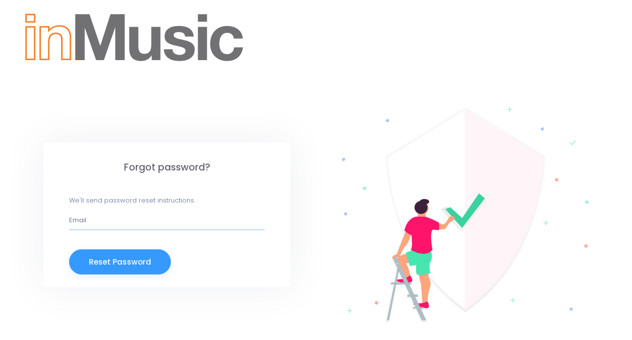

--- FILE ---
content_type: text/html; charset=utf-8
request_url: https://inmusic.app/sales_reps/password/new
body_size: 2360
content:
<!DOCTYPE html>
<html>
<!-- begin::Head -->
<head>
<meta charset='utf-8'>
<title>B2B Administration</title>
<meta content='B2B Wave: B2B Ecommerce Platform' name='description'>
<meta content='width=device-width, initial-scale=1, shrink-to-fit=no' name='viewport'>
<meta content='IE=edge' http-equiv='X-UA-Compatible'>
<meta name="csrf-param" content="authenticity_token" />
<meta name="csrf-token" content="m0pfDMKD9F5TMzedCo76Rb6hQMZtLNd9Aw9e46dzO444VD435Dxy+9cYy03VHZyu4E9sMGbuRSRyZL2JgrZYng==" />
<script>
//<![CDATA[
window.gon={};gon.collapseText="Collapse";gon.expandText="Expand";gon.notificationsText="Notifications";gon.commonError="Error";gon.commonSuccessTitleModal="Success";gon.commonAreYouSure="Are you sure?";gon.jsDateFormat="dd/mm/yy";gon.fetchAdminNotifications=null;gon.fetchCustomerNotifications=false;gon.customerNotificationInterval=300000;gon.ckeditorConfigPath="//dvppy898aj911.cloudfront.net/assets/ckeditor/config-bac96c529e4714118aad92acee9902a204ebd79667a42953a046e4c80578c7e5.js";gon.ckeditorLiquidPluginPath="//dvppy898aj911.cloudfront.net/assets/ckeditor/plugins/liquid/plugin-a35ed07943f0275487a402f4e7ccbb4f2ac8c0aff28cdf40ac2bfeeb95c9aaea.js";gon.ckeditorYoutubePluginPath="//dvppy898aj911.cloudfront.net/assets/ckeditor/plugins/youtube/plugin-44aba2b8b96051407ae7ed8432ac480be95684665e4283b9d3fac896bc70edec.js";gon.flashSuccess="";gon.flashError="";
//]]>
</script>
<script>
  window.b2bwave = window.b2bwave || {};
</script>
<!-- begin::Fonts -->
<link href='https://fonts.googleapis.com/css?family=Poppins:300,400,500,600,700' rel='stylesheet'>
<!-- end::Fonts -->
<!-- begin::Page Custom Styles(used by this page) -->
<link rel="stylesheet" media="screen" href="https://dvppy898aj911.cloudfront.net/assets/themes/keen/login-v2-a4e0f0dc36b355c10276df595fe5e92b34daeb38cdf3b6c9bc1debcdfc4234e8.css" />
<!-- end::Page Custom Styles -->
<!-- begin::Global Theme Styles(used by all pages) -->
<link rel="stylesheet" media="screen" href="https://dvppy898aj911.cloudfront.net/assets/admin/application-8376df6b12443119ded249a0f9a57f95a0582eacedfde20f3d3aad2afdaf5afd.css" />
<!-- end::Global Theme Styles -->
<link rel="shortcut icon" type="image/x-icon" href="https://dvppy898aj911.cloudfront.net/assets/favicon-6eecf3216f9181d3828c8c2dc2fac4f9356c07ef74846943415540b853eb482d.ico" />
<script src="//cdn.ckeditor.com/4.14.1/full/ckeditor.js"></script>
</head>
<!-- end::Head -->
<!-- begin::Body -->
<body class='kt-login-v2--enabled kt-quick-panel--right kt-demo-panel--right kt-offcanvas-panel--right kt-header--fixed kt-header-mobile--fixed kt-subheader--enabled kt-subheader--transparent kt-aside--enabled kt-aside--fixed'>
<!-- begin:: Page -->
<div class='kt-grid kt-grid--ver kt-grid--root'>
<div class='kt-grid__item kt-grid__item--fluid kt-grid kt-grid kt-grid--hor kt-login-v2' id='kt_login_v2'>
<!-- begin::Item -->
<div class='kt-grid__item kt-grid--hor'>
<!-- begin::Head -->
<div class='kt-login-v2__head'>
<div class='kt-login-v2__logo'>
<img class="img-fluid" src="https://res.cloudinary.com/dbrtm8pf6/image/upload/a_ignore,c_fit,h_100,q_80/v1592352813/uploads/b96411da/profiles/1/logos/original_1497534023412-3_1592352813.png" />
</div>
</div>
<!-- begin::Head -->
</div>
<!-- end::Item -->
<!-- begin::Item -->
<div class='kt-grid__item kt-grid kt-grid--ver kt-grid__item--fluid'>
<!-- begin::Body -->
<div class='kt-login-v2__body'>
<!-- begin::Wrapper -->
<div class='kt-login-v2__wrapper'>
<div class='kt-login-v2__container'>
<div class='kt-login-v2__title'>
<h3>Forgot password?
</h3>
</div>




<form class="simple_form kt-login-v2__form kt-form" id="new_sales_rep" novalidate="novalidate" action="/sales_reps/password" accept-charset="UTF-8" method="post"><input name="utf8" type="hidden" value="&#x2713;" /><input type="hidden" name="authenticity_token" value="u8muT7AS2Bafk7ze5kFttD0Zr7aIp9BCEVkWaVM0huGz94NqALgEJ4grbRmFALBT3xbQzXlZPSveTKsplW45Sw==" /><p>We&#39;ll send password reset instructions.</p>

<div class="form-group email optional sales_rep_email"><input class="form-control string email optional" autofocus="autofocus" placeholder="Email" type="email" value="" name="sales_rep[email]" id="sales_rep_email" /></div>
<div class='kt-login-v2__actions'>
<input type="submit" name="commit" value="Reset Password" class="btn btn-brand btn-elevate btn-pill" data-disable-with="Please wait..." />
</div>
</form>

</div>
</div>
<!-- end::Wrapper -->
<!-- begin::Image -->
<div class='kt-login-v2__image'>
<img src="https://dvppy898aj911.cloudfront.net/assets/themes/keen/bg_icon-d7f6faddf8f25e662f198e2670042a268b9f8242b789e7b187e47341a6b84ab4.svg" />
</div>
<!-- begin::Image -->
</div>
<!-- begin::Body -->
</div>
<!-- end::Item -->
</div>
</div>
<!-- end:: Page -->
<!-- Loader -->
<div id='loader-overlay'>
<div id='loader-container'>
<div id='loader'></div>
<div id='loader-text'></div>
</div>
</div>

<!-- begin::Global Theme Bundle (used by all pages) -->
<script src="https://dvppy898aj911.cloudfront.net/assets/application-21f20e1955b4ced230e253b7d614a90303d7bfe05e6f5f3b7273429bc831539c.js"></script>
<!-- end::Global Theme Bundle -->
<!-- end::Body -->
</body>
</html>


--- FILE ---
content_type: text/css
request_url: https://dvppy898aj911.cloudfront.net/assets/themes/keen/login-v2-a4e0f0dc36b355c10276df595fe5e92b34daeb38cdf3b6c9bc1debcdfc4234e8.css
body_size: 894
content:
body{padding:0 !important}.kt-login-v2{background-color:#fff}.kt-login-v2 .kt-login-v2__head{display:-webkit-box;display:-ms-flexbox;display:flex;-webkit-box-pack:justify;-ms-flex-pack:justify;justify-content:space-between;-webkit-box-align:center;-ms-flex-align:center;align-items:center;-webkit-box-orient:horizontal;-webkit-box-direction:normal;-ms-flex-flow:row wrap;flex-flow:row wrap;padding:2rem 3rem}.kt-login-v2 .kt-login-v2__head .kt-login-v2__logo>a{display:inline-block}.kt-login-v2 .kt-login-v2__head .kt-login-v2__signup{display:-webkit-box;display:-ms-flexbox;display:flex;-webkit-box-align:center;-ms-flex-align:center;align-items:center}.kt-login-v2 .kt-login-v2__head .kt-login-v2__signup>span{margin-bottom:0;color:#9D9FB1;font-size:1.1rem;padding-right:0.5rem;font-weight:500}.kt-login-v2 .kt-login-v2__head .kt-login-v2__signup>a{font-weight:500;font-size:1.1rem}.kt-login-v2 .kt-login-v2__body{width:100%;display:-webkit-box;display:-ms-flexbox;display:flex;-webkit-box-align:center;-ms-flex-align:center;align-items:center;padding:0 3rem}.kt-login-v2 .kt-login-v2__body .kt-login-v2__wrapper{width:50%;-webkit-box-pack:end;-ms-flex-pack:end;justify-content:flex-end;display:-webkit-box;display:-ms-flexbox;display:flex}.kt-login-v2 .kt-login-v2__body .kt-login-v2__wrapper .kt-login-v2__container{width:100%;max-width:500px;-webkit-box-shadow:0px 0px 80px 0px rgba(77,84,124,0.09);box-shadow:0px 0px 80px 0px rgba(77,84,124,0.09);border-radius:0.6rem}.kt-login-v2 .kt-login-v2__body .kt-login-v2__wrapper .kt-login-v2__container .kt-login-v2__title{text-align:center}.kt-login-v2 .kt-login-v2__body .kt-login-v2__wrapper .kt-login-v2__container .kt-login-v2__title>h3{color:#636576;margin-top:3rem;font-size:1.5rem}.kt-login-v2 .kt-login-v2__body .kt-login-v2__wrapper .kt-login-v2__container .kt-login-v2__form{padding:3rem 4rem 2rem 4rem}.kt-login-v2 .kt-login-v2__body .kt-login-v2__wrapper .kt-login-v2__container .kt-login-v2__form .form-control{border-top:0;border-left:0;border-right:0;border-radius:0;padding-left:0}.kt-login-v2 .kt-login-v2__body .kt-login-v2__wrapper .kt-login-v2__container .kt-login-v2__actions{display:-webkit-box;display:-ms-flexbox;display:flex;-webkit-box-pack:justify;-ms-flex-pack:justify;justify-content:space-between;-webkit-box-align:center;-ms-flex-align:center;align-items:center;width:100%;padding:0;margin-top:3rem}.kt-login-v2 .kt-login-v2__body .kt-login-v2__wrapper .kt-login-v2__container .kt-login-v2__actions a{display:inline-block}.kt-login-v2 .kt-login-v2__body .kt-login-v2__wrapper .kt-login-v2__container .kt-login-v2__actions a span{font-size:1rem;font-weight:500}.kt-login-v2 .kt-login-v2__body .kt-login-v2__wrapper .kt-login-v2__container .kt-login-v2__actions .btn{padding:1rem 3rem;color:#fff;font-size:1.2rem;font-weight:500}.kt-login-v2 .kt-login-v2__body .kt-login-v2__wrapper .kt-login-v2__container .kt-login-v2__desc{text-align:center;color:#A5A7BB;font-size:1.2rem;font-weight:400}.kt-login-v2 .kt-login-v2__body .kt-login-v2__wrapper .kt-login-v2__container .kt-login-v2__options{display:-webkit-box;display:-ms-flexbox;display:flex;-webkit-box-pack:justify;-ms-flex-pack:justify;justify-content:space-between;padding:2rem 4rem 3rem 4rem}.kt-login-v2 .kt-login-v2__body .kt-login-v2__wrapper .kt-login-v2__container .kt-login-v2__options>a{-webkit-box-flex:1;-ms-flex:1;flex:1;font-weight:400;font-size:1rem;padding:1rem 0;color:#fff}.kt-login-v2 .kt-login-v2__body .kt-login-v2__wrapper .kt-login-v2__container .kt-login-v2__options>a>i{font-size:1.2rem;color:rgba(255,255,255,0.5);padding-right:0.4rem}.kt-login-v2 .kt-login-v2__body .kt-login-v2__wrapper .kt-login-v2__container .kt-login-v2__options>a:not(:first-child):not(:last-child){margin:0 2rem}.kt-login-v2 .kt-login-v2__body .kt-login-v2__wrapper .kt-login-v2__container .kt-login-v2__options>a.btn-facebook{background-color:#3b5998}.kt-login-v2 .kt-login-v2__body .kt-login-v2__wrapper .kt-login-v2__container .kt-login-v2__options>a.btn-facebook:hover{-webkit-transition:background-color 0.3s ease;transition:background-color 0.3s ease;background-color:#324c82}.kt-login-v2 .kt-login-v2__body .kt-login-v2__wrapper .kt-login-v2__container .kt-login-v2__options>a.btn-twitter{background-color:#1da1f2}.kt-login-v2 .kt-login-v2__body .kt-login-v2__wrapper .kt-login-v2__container .kt-login-v2__options>a.btn-twitter:hover{-webkit-transition:background-color 0.3s ease;transition:background-color 0.3s ease;background-color:#0d92e3}.kt-login-v2 .kt-login-v2__body .kt-login-v2__wrapper .kt-login-v2__container .kt-login-v2__options>a.btn-google{background-color:#ea4335}.kt-login-v2 .kt-login-v2__body .kt-login-v2__wrapper .kt-login-v2__container .kt-login-v2__options>a.btn-google:hover{-webkit-transition:background-color 0.3s ease;transition:background-color 0.3s ease;background-color:#e72919}.kt-login-v2 .kt-login-v2__body .kt-login-v2__image{width:50%;margin-left:8rem;-webkit-box-pack:start;-ms-flex-pack:start;justify-content:flex-start;display:-webkit-box;display:-ms-flexbox;display:flex}.kt-login-v2 .kt-login-v2__body .kt-login-v2__image>img{width:100%;max-width:500px}.kt-login-v2 .kt-login-v2__footer{display:-webkit-box;display:-ms-flexbox;display:flex;-webkit-box-pack:justify;-ms-flex-pack:justify;justify-content:space-between;-webkit-box-align:center;-ms-flex-align:center;align-items:center;padding:2rem 3rem}.kt-login-v2 .kt-login-v2__footer .kt-login-v2__info>a{font-weight:500;font-size:1rem;color:#A5A7BB}.kt-login-v2 .kt-login-v2__footer .kt-login-v2__link{-webkit-box-ordinal-group:3;-ms-flex-order:2;order:2}.kt-login-v2 .kt-login-v2__footer .kt-login-v2__link>a{color:#9C9FB1;font-weight:500;font-size:1rem}.kt-login-v2 .kt-login-v2__footer .kt-login-v2__link>a:not(:first-child):not(:last-child){margin:0 2rem}@media (max-width: 1024px){.kt-login-v2 .kt-login-v2__head{display:-webkit-box;display:-ms-flexbox;display:flex;-webkit-box-orient:vertical;-webkit-box-direction:normal;-ms-flex-direction:column;flex-direction:column;padding:1.5rem 2rem}.kt-login-v2 .kt-login-v2__head .kt-login-v2__logo{margin-bottom:2rem}.kt-login-v2 .kt-login-v2__head .kt-login-v2__signup>span{padding-left:0}.kt-login-v2 .kt-login-v2__body{padding-top:1rem;display:-webkit-box;display:-ms-flexbox;display:flex;-webkit-box-orient:vertical;-webkit-box-direction:normal;-ms-flex-direction:column;flex-direction:column}.kt-login-v2 .kt-login-v2__body .kt-login-v2__wrapper{padding-left:0;width:100%;display:-webkit-box;display:-ms-flexbox;display:flex;-webkit-box-pack:center;-ms-flex-pack:center;justify-content:center}.kt-login-v2 .kt-login-v2__body .kt-login-v2__wrapper .kt-login-v2__container{margin-left:0}.kt-login-v2 .kt-login-v2__body .kt-login-v2__wrapper .kt-login-v2__container .kt-login-v2__title{padding-top:1rem}.kt-login-v2 .kt-login-v2__body .kt-login-v2__wrapper .kt-login-v2__container .kt-login-v2__form{padding:3rem 2rem}.kt-login-v2 .kt-login-v2__body .kt-login-v2__wrapper .kt-login-v2__container .kt-login-v2__actions{padding:0}.kt-login-v2 .kt-login-v2__body .kt-login-v2__wrapper .kt-login-v2__container .kt-login-v2__options{margin:1rem 0;padding:2rem 2rem}.kt-login-v2 .kt-login-v2__body .kt-login-v2__wrapper .kt-login-v2__container .kt-login-v2__options>a>i{padding:0.4rem 0.3rem 0.4rem 0}.kt-login-v2 .kt-login-v2__body .kt-login-v2__wrapper .kt-login-v2__container .kt-login-v2__options>a:not(:first-child):not(:last-child){margin:0 2rem}.kt-login-v2 .kt-login-v2__body .kt-login-v2__image{display:-webkit-box;display:-ms-flexbox;display:flex;-webkit-box-pack:center;-ms-flex-pack:center;justify-content:center;width:100%;margin-left:0;padding:4rem 0}.kt-login-v2 .kt-login-v2__body .kt-login-v2__image>img{width:100%;max-width:500px;height:100%}.kt-login-v2 .kt-login-v2__footer{padding:1.5rem 2rem}.kt-login-v2 .kt-login-v2__footer .kt-login-v2__info>a{padding-right:0.5rem}.kt-login-v2 .kt-login-v2__footer .kt-login-v2__link>a:not(:first-child):not(:last-child){margin:0 1rem}}


--- FILE ---
content_type: image/svg+xml
request_url: https://dvppy898aj911.cloudfront.net/assets/themes/keen/bg_icon-d7f6faddf8f25e662f198e2670042a268b9f8242b789e7b187e47341a6b84ab4.svg
body_size: 3405
content:
<svg id="4746a87b-e7ac-476a-abc6-e77b15a9a3dd" data-name="Layer 1" xmlns="http://www.w3.org/2000/svg" xmlns:xlink="http://www.w3.org/1999/xlink" width="859.4" height="751.86" viewBox="0 0 859.4 751.86"><defs><linearGradient id="ffa92e83-5423-46bb-b0b7-be4f595991da" x1="602" y1="795.44" x2="602" y2="79.05" gradientUnits="userSpaceOnUse"><stop offset="0" stop-color="gray" stop-opacity="0.25"/><stop offset="0.54" stop-color="gray" stop-opacity="0.12"/><stop offset="1" stop-color="gray" stop-opacity="0.1"/></linearGradient><linearGradient id="328a37c3-c061-40b8-a437-8ad00042a7af" x1="344.92" y1="369.4" x2="505.4" y2="369.4" xlink:href="#ffa92e83-5423-46bb-b0b7-be4f595991da"/><linearGradient id="fc2dd6fa-1351-462e-8d09-f324f4c02728" x1="445.92" y1="830.86" x2="445.92" y2="392.54" xlink:href="#ffa92e83-5423-46bb-b0b7-be4f595991da"/></defs><title>security on</title><g opacity="0.5"><path d="M602,79.05,324,250.13S324,603,602,795.44C880,603,880,250.13,880,250.13Z" transform="translate(-170.6 -79)" fill="url(#ffa92e83-5423-46bb-b0b7-be4f595991da)"/></g><path d="M602,89.75l-269.7,166s0,342.31,269.7,529c269.7-186.72,269.7-529,269.7-529Z" transform="translate(-170.6 -79)" fill="#fff"/><path d="M603.61,89.75,599,92.58V781.51c1.53,1.08,3.06,2.17,4.61,3.24,269.7-186.72,269.7-529,269.7-529Z" transform="translate(-170.6 -79)" fill="#ff146c" opacity="0.04"/><g opacity="0.7"><polygon points="366.11 347.07 416.95 393.67 479.98 302.75 505.4 323.94 416.95 436.04 344.92 355.54 366.11 347.07" fill="url(#328a37c3-c061-40b8-a437-8ad00042a7af)"/></g><polygon points="378.11 349.87 419.35 387.67 477.78 301.75 498.4 318.94 419.35 422.04 360.92 356.74 378.11 349.87" fill="#3ad29f"/><g opacity="0.5"><path d="M554.46,455A10.83,10.83,0,0,0,546,461.1c-3.47,7.19-10.35,19.79-16.67,21.77-4.11,1.28-10.1.2-15.38-1.34l-2.15-.66h0v-2.73S480.91,461,463.27,457V444.44a22.85,22.85,0,0,0,5.25-34c4.73-1.74,7.85-4.75,7.85-8.18,0-5.39-7.74-9.76-17.28-9.76-8.3,0-15.23,3.3-16.9,7.71a23.42,23.42,0,0,0-6.8,43.39v12.5c-9.48-.09-36.65,3.89-48.51,50.42,0,0,1.68,1.44,4.28,3.46h0l-.35.91-31.53,81.22s-25.09,6.69-12.27,19c0,0,0-.19-.06-.51l6.3,14.5,1.12,2.4h0l7.43,15.86h0l-.74,3.61h0l-9.52,46.72H338.43v7.41H350L323.6,830.86h8.34L357.38,701.1h31.48l16.93,36.15h-8v8.34h12L420.65,769c-1.32,1.33-1.46,3.37,3,6.32l3.46,7.38h-9.86v5.56h12.47l20,42.64h16.68l-20.17-42.64h9v-2.81c9.15,1.33,16.7,1.33,18.09-.06,2.79-2.79,2.23-14.5-1.67-20.07a7.16,7.16,0,0,0-1.5-1.61c.46-11.7,2.12-35,8.19-49.12,8.36-19.51-4.46-41.26-4.46-41.26l-.4-8.09V662c4.6-.88,7.65-1.53,7.65-1.53s-8.36-27.32,0-41.26c5.81-9.68,6.23-23.93,2.78-36.6h0l0-.09q-.26-.94-.54-1.86l0-.1h0a41.48,41.48,0,0,0,5.07-5.4s-11.71-54.64,0-71.93l23.42,1.67v-3.07h20.91l18.4-25.65s12.82-3.35,16.73-14.5C570.38,454.33,561.1,454.25,554.46,455ZM398.87,551.45s7.61-13.39,11.36-27.13h0v-.05q.28-1,.53-2.08v0h0c.6.22,1.18.42,1.75.57,0,0,5.58,50.18-3.35,52.41,0,0,1.79,1.16,4.88,2.84h0l-3.28,1.31h0l-18.88,7.55,1.21,4h0c-.68.13-1.44.28-2.25.45h0c-5.39,1.15-13.38,3.39-19.78,7.4h0S378.24,574.31,398.87,551.45ZM363.93,605a17.21,17.21,0,0,0-1.62,2.66l-2-5.29c.75.09,1.52.21,2.35.36C362.63,602.74,363.18,603.67,363.93,605Zm2.18,51.6.57-2.89h0l12.94,27.62a67.12,67.12,0,0,1-16.14,1.34,11.66,11.66,0,0,0-2.86,1.92l5.49-28Zm-7.27,37.07,1-5.29c1,1.34,3.43,2.75,8.56,4.07a59.62,59.62,0,0,0,6.27,1.22H358.84ZM426,745.59h9.74v-8.34H422.06L405,701.1h7.62v-7.41h-9.08c6.07-.79,10.48-2,11.28-3.26,2.07-3.22-.71-14-5.44-18.83-3.14-13.27-10.61-42-17.44-46.27l9.78-1.82h0l.1,0,1.26-.23,3.36,11a177.18,177.18,0,0,0,23.42-3.14v.12A184.09,184.09,0,0,1,410.23,634l.07.24a174.74,174.74,0,0,0,19.43-2.38c-1.41,12.47-2.62,33.93,5.66,34.72a36.75,36.75,0,0,0,4.56.09h0v2.81l.18,0c.6,7.6,2.22,17.74,6.41,26.12l5.38,72.66a67.28,67.28,0,0,1-14.89.66l-11-23.31Z" transform="translate(-170.6 -79)" fill="url(#fc2dd6fa-1351-462e-8d09-f324f4c02728)"/></g><path d="M398.6,590.94s-46.3,5.38-32.3,33.38a318,318,0,0,1,21.27,56.8l24.5-5.11s-9.69-45.76-18.31-51.15l23.15-4.31Z" transform="translate(-170.6 -79)" fill="#fda57d"/><path d="M393.76,624.86l23.15-4.31L398.6,590.94s-.54.06-1.49.21l18.18,29.4-23.15,4.31c8.61,5.38,18.31,51.15,18.31,51.15l-23,4.79.08.32,24.5-5.11S402.37,630.24,393.76,624.86Z" transform="translate(-170.6 -79)" opacity="0.05"/><path d="M402.28,670.82s-14.31,10.26-36,9.44c0,0-11.53,5.25,4.79,9.43s42.68,1.23,44.74-2-.86-14.14-5.68-18.6S402.28,670.82,402.28,670.82Z" transform="translate(-170.6 -79)" fill="#ff146c"/><path d="M440.06,656.62s-1.08,21,6.46,36.07l5.38,72.68h17.23s0-35.53,8.08-54.38-4.31-39.84-4.31-39.84l-1.08-21.54Z" transform="translate(-170.6 -79)" fill="#fda57d"/><path d="M431.44,622.7s-7,40.92,4.31,42,44.15-5.92,44.15-5.92-8.08-26.38,0-39.84,5.38-36.07-3.77-50.07-19.38,0-19.38,0Z" transform="translate(-170.6 -79)" fill="#47e6b1"/><circle cx="280.23" cy="352.57" r="22.07" fill="#fda57d"/><rect x="265.15" y="363.88" width="26.92" height="24.23" fill="#fda57d"/><path d="M462.67,760s-16.15,7-37.15,1.62c0,0-12.38,2.69,2.69,10.23s41.46,10.23,44.15,7.54,2.15-14-1.62-19.38S462.67,760,462.67,760Z" transform="translate(-170.6 -79)" fill="#ff146c"/><path d="M394,511l-31.77,81.84s-24.23,6.46-11.84,18.31c0,0-2.15-11.31,15.07-8.08,0,0,4.85,8.08,4.85,10.77s5.54-9,3.31-14.72a131.31,131.31,0,0,1,26.84-45.58s13.46-23.69,12.92-39.84Z" transform="translate(-170.6 -79)" fill="#fda57d"/><path d="M500.63,481.91s17.23,8.08,25.84,5.38c6.1-1.91,12.74-14.08,16.1-21a10.46,10.46,0,0,1,8.16-5.85c6.41-.77,15.38-.69,12.89,6.41-3.77,10.77-16.15,14-16.15,14L529.7,505.6H498.47Z" transform="translate(-170.6 -79)" fill="#fda57d"/><circle cx="276.19" cy="350.69" r="22.61" fill="#3d213c"/><ellipse cx="288.03" cy="330.5" rx="16.69" ry="9.42" fill="#3d213c"/><polygon points="269.55 585.78 269.55 588.49 301.91 584.35 301.91 581.26 269.55 585.78" opacity="0.05"/><path d="M428.75,573.71l-35,14,14,45.76s42-2.15,57.61-18.31-25.84-48.46-25.84-48.46Z" transform="translate(-170.6 -79)" fill="#47e6b1"/><path d="M469.41,606a12.15,12.15,0,0,1-3.51,9.18c-13,13.47-44.4,17.21-54.45,18.07l.07.23s42-2.15,57.61-18.31a12.09,12.09,0,0,0,3.52-8.7" transform="translate(-170.6 -79)" opacity="0.05"/><path d="M439,461.72s-36.07-6.46-50.07,48.46c0,0,15.07,12.92,24.77,15.61,0,0,5.38,48.46-3.23,50.61,0,0,50.61,32.84,76.45,0,0,0-11.31-52.76,0-69.45l22.61,1.62V482.72s-33.92-18.84-50.07-21Z" transform="translate(-170.6 -79)" fill="#ff146c"/><polygon points="224.32 512.52 222.15 512.96 232.6 544.1 233.91 543.86 224.32 512.52" opacity="0.05"/><polygon points="338.91 406.36 341.05 407.01 341.74 426.6 338.91 426.6 338.91 406.36" opacity="0.05"/><polygon points="222.44 434.52 221.73 436.37 240.85 448.33 241.39 446.24 222.44 434.52" opacity="0.05"/><path d="M415.16,579.15,412,580.41s53.09,25.72,70.59,3.18l-.58-2S465.91,603.16,415.16,579.15Z" transform="translate(-170.6 -79)" opacity="0.05"/><rect x="171.52" y="611.87" width="71.6" height="7.16" fill="#b0bec5"/><polygon points="176.89 525.05 185.84 545.64 201.06 545.64 192.11 522.37 176.89 525.05" fill="#b0bec5"/><polygon points="278.92 744.32 295.03 744.32 199.74 542.63 185.23 543.75 278.92 744.32" fill="#b0bec5"/><polygon points="157.2 744.32 165.26 744.32 201.06 561.75 195.69 555.48 157.2 744.32" fill="#b0bec5"/><polygon points="186.93 547.95 185.84 545.64 201.06 545.64 201.6 546.79 186.93 547.95" fill="#eceff1"/><polygon points="186.93 547.95 185.84 545.64 201.06 545.64 201.6 546.79 186.93 547.95" opacity="0.1"/><polygon points="194.1 563.26 198.8 573.28 198.25 576.07 193.39 566.75 194.1 563.26" opacity="0.1"/><polygon points="191.23 611.87 189.83 619.02 192.26 619.02 193.39 611.87 191.23 611.87" opacity="0.1"/><rect x="228.8" y="653.93" width="36.69" height="8.05" fill="#b0bec5"/><rect x="247.6" y="697.78" width="36.69" height="5.37" fill="#b0bec5"/><polygon points="252.28 653.93 256.09 661.99 258.11 661.99 255.2 653.93 252.28 653.93" opacity="0.1"/><polygon points="273.02 697.78 275.56 703.15 277.8 703.15 275.41 697.78 273.02 697.78" opacity="0.1"/><polygon points="232.38 611.87 235.77 619.02 237.6 619.02 234.02 611.87 232.38 611.87" opacity="0.1"/><path d="M335.89,127a3.67,3.67,0,0,1-2-4.44,1.77,1.77,0,0,0,.08-.41h0a1.84,1.84,0,0,0-3.31-1.22h0a1.77,1.77,0,0,0-.2.36,3.67,3.67,0,0,1-4.44,2,1.77,1.77,0,0,0-.41-.08h0a1.84,1.84,0,0,0-1.22,3.31h0a1.77,1.77,0,0,0,.36.2,3.67,3.67,0,0,1,2,4.44,1.77,1.77,0,0,0-.08.41h0A1.84,1.84,0,0,0,330,132.8h0a1.77,1.77,0,0,0,.2-.36,3.67,3.67,0,0,1,4.44-2,1.77,1.77,0,0,0,.41.08h0a1.84,1.84,0,0,0,1.22-3.31h0A1.77,1.77,0,0,0,335.89,127Z" transform="translate(-170.6 -79)" fill="#4d8af0" opacity="0.5"/><path d="M189.89,452a3.67,3.67,0,0,1-2-4.44,1.77,1.77,0,0,0,.08-.41h0a1.84,1.84,0,0,0-3.31-1.22h0a1.77,1.77,0,0,0-.2.36,3.67,3.67,0,0,1-4.44,2,1.77,1.77,0,0,0-.41-.08h0a1.84,1.84,0,0,0-1.22,3.31h0a1.77,1.77,0,0,0,.36.2,3.67,3.67,0,0,1,2,4.44,1.77,1.77,0,0,0-.08.41h0A1.84,1.84,0,0,0,184,457.8h0a1.77,1.77,0,0,0,.2-.36,3.67,3.67,0,0,1,4.44-2,1.77,1.77,0,0,0,.41.08h0a1.84,1.84,0,0,0,1.22-3.31h0A1.77,1.77,0,0,0,189.89,452Z" transform="translate(-170.6 -79)" fill="#4d8af0" opacity="0.5"/><circle cx="748.4" cy="254" r="6" fill="#f55f44" opacity="0.5"/><circle cx="121.4" cy="683" r="6" fill="#f55f44" opacity="0.5"/><circle cx="850.4" cy="485" r="6" fill="#f55f44" opacity="0.5"/><path d="M874.89,156a3.67,3.67,0,0,1-2-4.44,1.77,1.77,0,0,0,.08-.41h0a1.84,1.84,0,0,0-3.31-1.22h0a1.77,1.77,0,0,0-.2.36,3.67,3.67,0,0,1-4.44,2,1.77,1.77,0,0,0-.41-.08h0a1.84,1.84,0,0,0-1.22,3.31h0a1.77,1.77,0,0,0,.36.2,3.67,3.67,0,0,1,2,4.44,1.77,1.77,0,0,0-.08.41h0A1.84,1.84,0,0,0,869,161.8h0a1.77,1.77,0,0,0,.2-.36,3.67,3.67,0,0,1,4.44-2,1.77,1.77,0,0,0,.41.08h0a1.84,1.84,0,0,0,1.22-3.31h0A1.77,1.77,0,0,0,874.89,156Z" transform="translate(-170.6 -79)" fill="#4d8af0" opacity="0.5"/><path d="M974.89,784a3.67,3.67,0,0,1-2-4.44,1.77,1.77,0,0,0,.08-.41h0a1.84,1.84,0,0,0-3.31-1.22h0a1.77,1.77,0,0,0-.2.36,3.67,3.67,0,0,1-4.44,2,1.77,1.77,0,0,0-.41-.08h0a1.84,1.84,0,0,0-1.22,3.31h0a1.77,1.77,0,0,0,.36.2,3.67,3.67,0,0,1,2,4.44,1.77,1.77,0,0,0-.08.41h0A1.84,1.84,0,0,0,969,789.8h0a1.77,1.77,0,0,0,.2-.36,3.67,3.67,0,0,1,4.44-2,1.77,1.77,0,0,0,.41.08h0a1.84,1.84,0,0,0,1.22-3.31h0A1.77,1.77,0,0,0,974.89,784Z" transform="translate(-170.6 -79)" fill="#4d8af0" opacity="0.5"/><path d="M182.89,262a3.67,3.67,0,0,1-2-4.44,1.77,1.77,0,0,0,.08-.41h0a1.84,1.84,0,0,0-3.31-1.22h0a1.77,1.77,0,0,0-.2.36,3.67,3.67,0,0,1-4.44,2,1.77,1.77,0,0,0-.41-.08h0a1.84,1.84,0,0,0-1.22,3.31h0a1.77,1.77,0,0,0,.36.2,3.67,3.67,0,0,1,2,4.44,1.77,1.77,0,0,0-.08.41h0A1.84,1.84,0,0,0,177,267.8h0a1.77,1.77,0,0,0,.2-.36,3.67,3.67,0,0,1,4.44-2,1.77,1.77,0,0,0,.41.08h0a1.84,1.84,0,0,0,1.22-3.31h0A1.77,1.77,0,0,0,182.89,262Z" transform="translate(-170.6 -79)" fill="#4d8af0" opacity="0.5"/><circle cx="79.4" cy="284" r="6" fill="#47e6b1" opacity="0.5"/><circle cx="853.4" cy="332" r="6" fill="#47e6b1" opacity="0.5"/><g opacity="0.5"><rect x="583.4" width="3" height="17" fill="#47e6b1"/><rect x="754" y="79" width="3" height="17" transform="translate(672.4 -747) rotate(90)" fill="#47e6b1"/></g><g opacity="0.5"><rect x="594.4" y="666" width="3" height="17" fill="#47e6b1"/><rect x="765" y="745" width="3" height="17" transform="translate(1349.4 -92) rotate(90)" fill="#47e6b1"/></g><g opacity="0.5"><rect x="26.4" y="702" width="3" height="17" fill="#47e6b1"/><rect x="197" y="781" width="3" height="17" transform="translate(817.4 512) rotate(90)" fill="#47e6b1"/></g><g opacity="0.5"><rect x="709.4" y="396" width="3" height="17" fill="#47e6b1"/><rect x="880" y="475" width="3" height="17" transform="translate(1194.4 -477) rotate(90)" fill="#47e6b1"/></g><polygon points="795.61 123.02 802.05 128.92 811.18 115.5 814.4 118.19 802.05 134.29 792.92 124.09 795.61 123.02" fill="#47e6b1" opacity="0.5"/></svg>